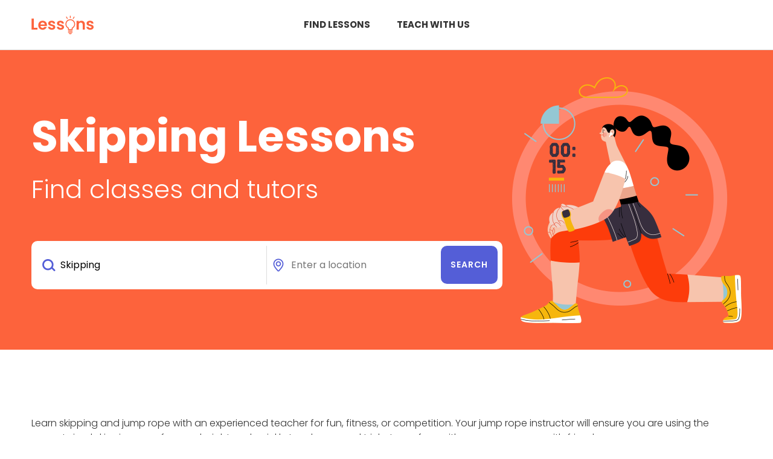

--- FILE ---
content_type: text/html; charset=utf-8
request_url: https://lessons.com.au/skipping
body_size: 27458
content:


<!DOCTYPE html>
<html lang="en">

<head>
        <!-- Google Tag Manager -->
    <script>
        (function (w, d, s, l, i) {
            w[l] = w[l] || []; w[l].push({
                'gtm.start':
                    new Date().getTime(), event: 'gtm.js'
            }); var f = d.getElementsByTagName(s)[0],
                j = d.createElement(s), dl = l != 'dataLayer' ? '&l=' + l : ''; j.async = true; j.src =
                    'https://www.googletagmanager.com/gtm.js?id=' + i + dl; f.parentNode.insertBefore(j, f);
        })(window, document, 'script', 'dataLayer', 'GTM-KSB5M4L');
    </script>
    <!-- End Google Tag Manager -->

    <title>Find Skipping Lessons and Courses Near You  - Lessons.com.au</title>
    <meta charset="utf-8">
    <meta name="viewport" content="width=device-width, initial-scale=1, shrink-to-fit=no">
    <meta name="title" content="Find Skipping Lessons and Courses Near You  - Lessons.com.au">
    <meta name="description" content="Find Skipping Lessons and Courses Near You  - Lessons.com.au">

    <link href="https://cdn.jsdelivr.net/npm/bootstrap@5.2.3/dist/css/bootstrap.min.css" rel="stylesheet"
          integrity="sha384-rbsA2VBKQhggwzxH7pPCaAqO46MgnOM80zW1RWuH61DGLwZJEdK2Kadq2F9CUG65" crossorigin="anonymous">
    <link rel="preconnect" href="https://fonts.googleapis.com">
    <link rel="preconnect" href="https://fonts.gstatic.com" crossorigin>
    <link href="https://fonts.googleapis.com/css2?family=Poppins:wght@300;400;500;600;700&display=swap" rel="stylesheet">
    
    <link rel="stylesheet" type="text/css" href="/scss/styles.css?ver=21022023a">
</head>
<body>
        <!-- Google Tag Manager (noscript) -->
    <noscript>
        <iframe src="https://www.googletagmanager.com/ns.html?id=GTM-KSB5M4L" height="0" width="0" style="display:none;visibility:hidden"></iframe>
    </noscript>
    <!-- End Google Tag Manager (noscript) -->

    <span id="popupNotification" class="d-none"></span>

    <header id="header" class="page">
        <div class="topbar">
            <div class="container">
                <div class="row align-items-center">
                    <div class="col-6 col-md-3">
                        <div class="logo">
                            <a href="/"><img src="/img/lessons-logo-orange.png" alt="Lessons.com.au"></a>
                        </div>
                    </div>
                    <div class="col-md-6 d-none d-md-block text-center">
                        <div class="menu">
                            <a href="/find">Find Lessons</a>
                            <a href="/register">Teach with us</a>
                        </div>
                    </div>
                    <div class="col-6 col-md-3">
                        <nav class="navbar navbar-dark text-end">
                            <button class="navbar-toggler" type="button" data-bs-toggle="offcanvas" data-bs-target="#offcanvasRight"
                                    aria-controls="offcanvasRight">
                                <i class="fa-solid fa-bars"></i>
                            </button>

                            <div class="offcanvas offcanvas-end" tabindex="-1" id="offcanvasRight"
                                 aria-labelledby="offcanvasRightLabel">
                                <div class="offcanvas-header">
                                    <button type="button" class="btn-close text-reset" data-bs-dismiss="offcanvas"
                                            aria-label="Close"></button>
                                </div>
                                <div class="offcanvas-body text-start">
                                    <ul class="menu">
                                        <li><a href="/categories">Categories</a></li>
                                        <li><a href="/blog">Blog</a></li>
                                        <li><a href="/about/contact">Contact us</a></li>
                                        <li><a href="/about">About us</a></li>
                                    </ul>
                                    <a href="/login">Sign in</a> or <a href="/register">Register to teach</a>
                                </div>
                            </div>
                        </nav>
                    </div>
                </div>
            </div>
        </div>
    </header>

    <section id="hero" class="landing">
        <div class="container">
            <div class="wrapper">
                <div class="heading align-items-center academic">
                    <div class="content-wrapper">
                        <div class="row">
                            <div class="col-12 text-center text-lg-start">
                                                                                                
                                    <h1>
                                         Skipping Lessons
                                    </h1>
                                

                                <h2>Find classes and tutors</h2>
                                <div class="search">
                                    <form id="formSearch" action="/find" method="post">
                                        <div class="row g-0">
                                            <div class="col-md-6">
                                                <div class="cat inputfield">
                                                    <input id="searchCategory" name="SearchWord" type="text" placeholder="What do you want to learn?" value="Skipping" required />
                                                    <input type="hidden" id="PostCode" name="PostCode" />
                                                    <input type="hidden" id="Suburb" name="Suburb" />
                                                    <input type="hidden" id="Street" name="Street" />
                                                    <input type="hidden" id="State" name="State" value="" />
                                                    <input type="hidden" id="Longitude" name="Longitude" value="0" />
                                                    <input type="hidden" id="Latitude" name="Latitude" value="0" />

                                                    <input type="hidden" id="MyLocation" name="StudyModeFilter" value="2" />
                                                    <input type="hidden" id="StudentLocation" name="StudyModeFilter" value="3" />
                                                    <input type="hidden" id="Online" name="StudyModeFilter" value="1" />
                                                </div>
                                            </div>
                                            <div class="col-md-4">
                                                <div class="inputfield">
                                                    <input id="searchAddress" name="SearchAddress" type="text" placeholder="Enter a location" value="" required />

                                                </div>
                                            </div>
                                            <div class="col-md-2 g-md-0 text-end">
                                                <div>
                                                    <input id="searchSubmit" type="submit" value="Search" class="btn purple">
                                                </div>
                                            </div>
                                        </div>
                                    <input name="__RequestVerificationToken" type="hidden" value="CfDJ8JOer7HCnAFIlcCGI_LqwbTTsPzv_1rXL8W2k9WAVlfV2DCZ0c3u2WbOqnCF1j14hmIf-pCZsBTAF_vumMvcPCcayv32K5jMCBBRTpRdVK62_7JhWIfCXW0oM0XHuIZHQY4G5aY22scmottqDz9GTXE" /></form>
                                </div>
                            </div>
                        </div>
                    </div>
                </div>
            </div>
        </div>
    </section>

        <section class="landing-intro">
        
                <div class="container">
                    <div class="row">
                        <div class="col-12">
                            <p><p>Learn skipping and jump rope with an experienced teacher for fun, fitness, or competition. Your jump rope instructor will ensure you are using the correct sized skipping rope for your height and quickly teach you cool tricks to perform either on your own or with friends. </p>

<p>Skipping lessons can focus on basic skipping and accuracy drills, rope technique, jumping tricks and acrobatics, physical fitness and endurance. Once you gain some skills your skipping instructor can teach you choreographed routines for public performance or competition skipping.</p></p>
                        </div>
                    </div>
                </div>
               
        </section>




    <section id="how-it-works" class="content-wrapper my-5">
        <div class="container">
            <div class="row">
                <div class="section-header">
                    <h2>How it works</h2>
                </div>
                <div class="col-lg-4">
                    <div class="row">
                        <div class="col-5 col-sm-4 col-lg-5 text-center">
                            <img src="/img/icon-how-search.png" alt="" class="mb-4">
                        </div>
                        <div class="col-7 col-sm-8 col-lg-7 pt-4 pt-lg-0 pt-xl-4">
                            <h3>Search</h3>
                            <p>Find the perfect group class or one-on-one tutor to suit your needs.</p>
                        </div>
                    </div>
                </div>
                <div class="col-lg-4">
                    <div class="row">
                        <div class="col-5 col-sm-4 col-lg-5">
                            <img src="/img/icon-how-contact.png" alt="" class="mb-4">
                        </div>
                        <div class="col-7 col-sm-8 col-lg-7 pt-4 pt-lg-0 pt-xl-4">
                            <h3>Contact</h3>
                            <p>Get in touch with teachers near you and schedule a lesson that suits your schedule.</p>
                        </div>
                    </div>
                </div>
                <div class="col-lg-4">
                    <div class="row">
                        <div class="col-5 col-sm-4 col-lg-5">
                            <img src="/img/icon-how-learn.png" alt="" class="mb-4">
                        </div>
                        <div class="col-7 col-sm-8 col-lg-7 pt-4 pt-lg-0 pt-xl-4">
                            <h3>Learn</h3>
                            <p>Take your skills to the next level and work with expert teachers to reach your goals.</p>
                        </div>
                    </div>
                </div>
            </div>
        </div>
    </section>

    <section id="faqs" class="content-wrapper my-5">
        <div class="container">
            <div class="row">
                <div class="col-12">
                    <h2 class="mb-5">FAQs</h2>

                    <div class="faq-wrapper">
                        <div class="qa">
                            <div class="row">
                                <div class="col-md-3 col-lg-3 col-xl-2 text-center text-md-end pt-4">
                                    <div class="icon icon1"></div>
                                </div>
                                <div class="col-md-9 col-lg-9 col-xl-10 px-4">
                                    <h4>How much does it cost to list my lessons?</h4>
                                    <p>Advertising on Lessons.com.au is completely free!</p>
                                    <p>
                                        We are in the process of developing a paid service that would complete the enrolment process for
                                        you and help you manage your students. However, advertising your lessons on our site will always
                                        remain free.
                                    </p>
                                </div>
                            </div>
                        </div>

                        <div class="qa">
                            <div class="row">
                                <div class="col-md-3 col-lg-3 col-xl-2 text-center text-md-end pt-4">
                                    <div class="icon icon2"></div>
                                </div>
                                <div class="col-md-9 col-lg-9 col-xl-10 px-4">
                                    <h4>How do I join Lessons.com.au?</h4>
                                    <p>
                                        Creating a profile is quick and easy. You just need to enter your profile details and teaching
                                        preferences and you’re done! Our team will then review your profile and listing to ensure it is
                                        legitimate and accurate and then publish your listing. <a href="/register">Create your free account now.</a>
                                    </p>
                                    
                                </div>
                            </div>
                        </div>

                        <div class="qa">
                            <div class="row">
                                <div class="col-md-3 col-lg-3 col-xl-2 text-center text-md-end pt-4">
                                    <div class="icon icon3"></div>
                                </div>
                                <div class="col-md-9 col-lg-9 col-xl-10 px-4">
                                    <h4>How will new students find me?</h4>
                                    <p>
                                        Users search Lessons.com.au by the subject they are interested in and their location. They can
                                        then filter the results by delivery mode, age and distance. If you receive lost of positive
                                        feedback, you will recieve a “Student favourite” badge on your listing.
                                    </p>
                                </div>
                            </div>
                        </div>
                    </div>
                </div>
            </div>
        </div>
    </section>

    <section class="links content-wrapper mt-5">
        <div class="container">
            <div class="wrapper">
                    <div class="cat">
                        <div class="row">
                            <div class="col-md-3">
                                <strong>Skipping lessons <span class="d-block">by Location</span></strong>
                            </div>
                            <div class="col-md-9">
                                <div class="link">
                                    <div class="flex">                                        
                                            <div>
                                                <a href="/skipping/australian-capital-territory">
                                                    Australian Capital Territory
                                                </a>
                                            </div>
                                            <div>
                                                <a href="/skipping/new-south-wales">
                                                    New South Wales
                                                </a>
                                            </div>
                                            <div>
                                                <a href="/skipping/northern-territory">
                                                    Northern Territory
                                                </a>
                                            </div>
                                            <div>
                                                <a href="/skipping/queensland">
                                                    Queensland
                                                </a>
                                            </div>
                                            <div>
                                                <a href="/skipping/south-australia">
                                                    South Australia
                                                </a>
                                            </div>
                                            <div>
                                                <a href="/skipping/tasmania">
                                                    Tasmania
                                                </a>
                                            </div>
                                            <div>
                                                <a href="/skipping/victoria">
                                                    Victoria
                                                </a>
                                            </div>
                                            <div>
                                                <a href="/skipping/western-australia">
                                                    Western Australia
                                                </a>
                                            </div>
                                        
                                    </div>
                                </div>
                            </div>
                        </div>
                    </div>
                
                
                    <div class="cat">
                        <div class="row">
                            <div class="col-md-3">
                                <strong>Skipping lessons <span class="d-block">by Category</span></strong>
                            </div>
                            <div class="col-md-9">
                                <div class="link">
                                    <div class="flex">
                                        
                                            <div>
                                                <a href="/roller-derby">
                                                    Roller derby
                                                </a>
                                            </div>
                                            <div>
                                                <a href="/pilates">
                                                    Pilates
                                                </a>
                                            </div>
                                            <div>
                                                <a href="/rugby">
                                                    Rugby
                                                </a>
                                            </div>
                                            <div>
                                                <a href="/bowling">
                                                    Bowling
                                                </a>
                                            </div>
                                            <div>
                                                <a href="/snowboarding">
                                                    Snowboarding
                                                </a>
                                            </div>
                                            <div>
                                                <a href="/taekwondo">
                                                    Taekwondo
                                                </a>
                                            </div>
                                            <div>
                                                <a href="/stage-combat">
                                                    Stage combat
                                                </a>
                                            </div>
                                            <div>
                                                <a href="/basketball">
                                                    Basketball
                                                </a>
                                            </div>
                                            <div>
                                                <a href="/baseball">
                                                    Baseball
                                                </a>
                                            </div>
                                            <div>
                                                <a href="/mountaineering">
                                                    Mountaineering
                                                </a>
                                            </div>
                                            <div>
                                                <a href="/freestyle-skiing">
                                                    Freestyle Skiing
                                                </a>
                                            </div>
                                            <div>
                                                <a href="/badminton">
                                                    Badminton
                                                </a>
                                            </div>
                                            <div>
                                                <a href="/weightlifting">
                                                    Weightlifting
                                                </a>
                                            </div>
                                            <div>
                                                <a href="/trampolining">
                                                    Trampolining
                                                </a>
                                            </div>
                                            <div>
                                                <a href="/jeet-kune-do">
                                                    Jeet kune do
                                                </a>
                                            </div>
                                            <div>
                                                <a href="/karate">
                                                    Karate
                                                </a>
                                            </div>
                                            <div>
                                                <a href="/skateboarding">
                                                    Skateboarding
                                                </a>
                                            </div>
                                            <div>
                                                <a href="/tai-chi">
                                                    Tai Chi
                                                </a>
                                            </div>
                                            <div>
                                                <a href="/ice-hockey">
                                                    Ice Hockey
                                                </a>
                                            </div>
                                            <div>
                                                <a href="/archery">
                                                    Archery
                                                </a>
                                            </div>

                                    </div>
                                </div>
                            </div>
                        </div>
                    </div>
                

            </div>
        </div>
    </section>


    <footer id="footer">
        <div class="container">
            <div class="row align-items-center">
                <div class="col-lg-2 text-center text-lg-start">
                    <div class="logo">
                        <a href="/"><img src="/img/lessons-logo-grey.png" alt=""></a>
                    </div>
                </div>
                <div class="col-lg-8 text-center my-3 my-lg-0">
                    <nav>
                        <ul>
                            <li><a href="/about/contact">Contact Us</a></li>
                            <li><a href="/about/privacy">Privacy Policy</a></li>
                            <li><a href="/about/terms">Terms & Conditions</a></li>
                            <li><a href="/sitemap">Sitemap</a></li>
                        </ul>
                    </nav>
                    <span class="copyright">&copy; 2023 lessons.com.au All rights reserved.</span>
                </div>
                <div class="col-lg-2 text-center text-lg-end">
                    <a href="/register" class="btn">Teach with us</a>
                </div>
            </div>
        </div>
    </footer>

    <style>
        
        span.k-autocomplete {
            margin-top: 0px;
            margin-bottom: 0px;
        }
       
       
        div.k-no-data {
            background-color: #FFFFFF;
            padding: 10px 10px;
            border: 1px solid #ccc;
        }
    </style>

    <style type="text/css" media="screen and (min-width: 992px)">
        #hero.landing .heading.academic {
            background-image: url("/resources/images/category/202253230.jpg")
        }
    </style>

    <a href="#" class="pageup"><i class="far fa-arrow-alt-circle-up"></i></a>

    <script src="/lib/jquery/dist/jquery.min.js"></script>
    <script src="/lib/bootstrap/dist/js/bootstrap.bundle.min.js"></script>
    <script src="https://kit.fontawesome.com/edba101baf.js" crossorigin="anonymous"></script>
    <script src="/lib/kendo/kendo.all.min.js"></script>

    <script src="/js/fancybox.umd.js"></script>
    <script src="/js/site.js?v=LF6jpAXi45Fvo9RIWpTXUdm2bm03cac3f9fnsJx9pf8"></script>

    <script src="/js/search.categories.js?v=DQyKlxtD6TezPRjQmO6-i-xazX4pEyXy2LeLyEweXFQ"></script>
    <script src="/js/search.google.api.misc.js?v=a1ay00EQjUCM5RQ4zuGjXDMjuUpRG4-lxZsqV4zVETE"></script>
    <script src="https://maps.googleapis.com/maps/api/js?key=AIzaSyDrUrHaUg-2IoLbt9Cr50xzm7PIY6pRoMw&callback=initiateGoogleMapsAutocompleteSearch&libraries=places&v=weekly"></script>

    <script>
        $(document).ready(function () {
            
        })
    </script>

</body>

</html>












--- FILE ---
content_type: text/javascript
request_url: https://lessons.com.au/js/search.categories.js?v=DQyKlxtD6TezPRjQmO6-i-xazX4pEyXy2LeLyEweXFQ
body_size: 800
content:
// Please see documentation at https://docs.microsoft.com/aspnet/core/client-side/bundling-and-minification
// for details on configuring this project to bundle and minify static web assets.

// Write your JavaScript code.

$.ajax({
    method: 'GET',
    url: '/categories/json/list',
    success: function (response) {
        if (response.length > 0) {
            const data = response;

            $("#formSearch #searchCategory").kendoAutoComplete({
                dataSource: data,
                filter: "contains", //startswith",
                placeholder: "",
                separator: "  "
            });

        }
        else {
            toastr.error('error in getting categories...');
        }
    },
    error: function (error) {

    }
});

